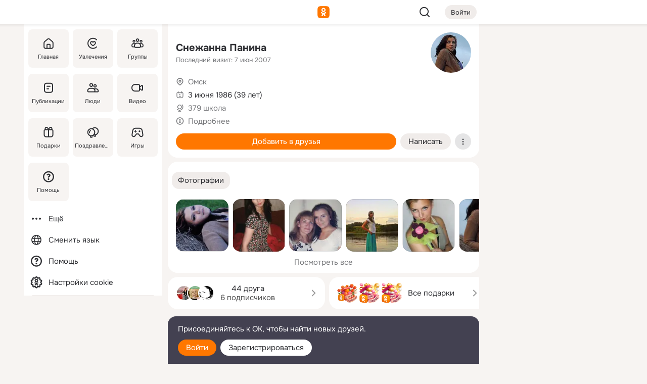

--- FILE ---
content_type: text/html;charset=UTF-8
request_url: https://m.ok.ru/profile/233673705
body_size: 19987
content:
<!DOCTYPE html><html class="v199 no-js st-friendMain sidebar-on ds-colors feed-redesign-2023 complaints-form-v3 vkui vkui--vkIdOk--light vkui-fixed-bg" id="root" lang="ru" data-view="doc" data-func="any"><head><title>Снежанна Панина | OK.RU</title>
<meta http-equiv="Content-Type" content="text/html; charset=UTF-8"/><meta name="referrer" content="strict-origin-when-cross-origin"></meta><meta name="title" content="Снежанна Панина | OK.RU"></meta><meta name="description" content="Снежанна Панина. 39 лет. Место проживания - Омск. Общайтесь в - Одноклассники."></meta><meta name="mobile-web-app-capable" content="yes"><link rel="alternate" type="application/atom+xml" href="https://m.ok.ru/atom-feed/hobby"><link rel="alternate" type="application/atom+xml" href="https://m.ok.ru/atom-feed/collection"><link rel="image_src" href="https://i.okcdn.ru/i?r=[base64]"></link><link rel="canonical" href="https://ok.ru/profile/233673705"></link><meta property="og:title" content="Снежанна Панина | OK.RU"><meta property="og:description" content="Снежанна Панина. 39 лет. Место проживания - Омск. Общайтесь в - Одноклассники."><meta property="og:url" content="https://m.ok.ru/profile/233673705"><meta property="og:image" content="https://i.okcdn.ru/i?r=[base64]"><meta property="og:image:url" content="http://i.okcdn.ru/i?r=[base64]"><meta property="og:image:secure_url" content="https://i.okcdn.ru/i?r=[base64]"><meta name="viewport" content="width=device-width,initial-scale=1,maximum-scale=4,interactive-widget=resizes-content" /><link rel="manifest" href="/mres/pwa/manifest.json" crossorigin="use-credentials"></link><script type="application/ld+json">{"@context":"https://schema.org","@graph":[{"@type":"BreadcrumbList","itemListElement":[{"@type":"ListItem","item":{"@id":"https://m.ok.ru","name":"Главная"},"position":1},{"@type":"ListItem","item":{"@id":"https://m.ok.ru/search/profiles","name":"Пользователи"},"position":2},{"@type":"ListItem","item":{"@id":"https://m.ok.ru/profile/233673705","name":"Снежанна Панина"},"position":3}]},{"gender":"FEMALE","affiliation":{"@type":"Organization","name":"379 школа"},"@type":"Person","givenName":"Снежанна","familyName":"Панина","homeLocation":{"address":{"@type":"PostalAddress","addressLocality":"Омск"},"@type":"Place"},"birthDate":"1986.06.03"}]}</script><script>(function(win) {var doc = win.document,dt = '';dt = new Date();doc.cookie = 'TimezoneOffset=' + dt.getTimezoneOffset() + ';path=/';doc.cookie = 'ClientTimeDiff=' + (dt.getTime() - 1768762898952) + ';path=/';})(window);</script><script>(function(win, redirect) {if (win.top.location !== win.location) {win.top.location.href = redirect || win.location.href;}})(this, null);</script><link rel="preload" as="font" href="/mres/font/svg/common/svg-icons.woff?d12ffec1e0a4a01c9776cc90443a200a" crossorigin="anonymous"></link><link href="/mres/batch/js/reactaae1cd15/react-loader.js" rel="prefetch" as="style"></link><link href="/mres/batch/js/reactaae1cd15/vendors.js" rel="prefetch" as="style"></link><link href="/mres/batch/js/reactaae1cd15/core-client.js" rel="prefetch" as="style"></link><script src="/mres/batch/js/healthPage/accbaa14/xray.js"></script><script id="__xray-init__" type="text/javascript">xray.setConfig({
            defaultParams: {
                p: 'odnoklassniki-mobile',
            },
            xrayRadarUrl: 'https://xray.mail.ru'        });

        xray.send('pk-xray-ready');
        //# sourceURL=xray.init.js</script><script src="/mres/batch/js/healthPage/accbaa14/userKeeper.js"></script><script>this.okHead={"clipsFullscreen":{"enabled":true},"reactHydrationErrorComponentList":[],"beacon":"/dk;jsessionid=a7f77189417e1b29baf7f1a098894950ccedead0269b2a11.d98705c9?st.cmd=clientGenericStat&_prevCmd=friendMain&tkn=8351","debugConfig":["DEVMODE"],"scrollThrottle":200,"xtkn":"","consoleWrapper":true,"staticResourceUrl":"/","tracer":{"appToken":"kk9eFTATuCYmnYVJiGWydVMaLukFoKuW0p5Uue5AWa00","tracerVersion":"2.1.0","mobVersion":"1.1.199","mobVersionHashCode":1901620183,"appVersionPrefix":"prod","nonFatalErrors":["Permissions","check","failed","The","request","is","not","allowed","Fetch","aborted","can","be","found","here","AbortError","NotAllowedError","NotFoundError","error.network","Request","Failed","to","fetch","Load","load"]},"webVitals":{"clsReportsCapacity":3,"consoleLogsEnabled":false,"isAutotestMetaDataSupported":false,"isListenerEnabled":true,"inpReportsCapacity":5,"isConsoleClicksEnabled":false},"webApiUrlReplacements":{"m.ok":"ok","m2.ok":"ok","mobtg.ok":"wtuc.ok","m.bnnapp.com":"bnnapp.com"},"jsReliable":true}</script><script type="text/javascript">   (function(m,e,t,r,i,k,a){m[i]=m[i]||function(){(m[i].a=m[i].a||[]).push(arguments)};   m[i].l=1*new Date();k=e.createElement(t),a=e.getElementsByTagName(t)[0],k.async=1,k.src=r,a.parentNode.insertBefore(k,a)})   (window, document, "script", "https://mc.yandex.ru/metrika/tag.js", "ym");   ym(87663567, "init", {        clickmap:true,        trackLinks:true,        accurateTrackBounce:true   });</script><noscript><div><img src="https://mc.yandex.ru/watch/87663567" style="position:absolute; left:-9999px;" alt="" /></div></noscript><link rel="stylesheet" type="text/css" href="/mres/css/base-button-BPQMROgV.css" />
<link href="/mres/css/reset-CGlH4YYT.css" type="text/css" rel="stylesheet"/>
<link href="/mres/css/text-icon-DmvEZ7a1.css" type="text/css" rel="stylesheet"/>
<link href="/mres/css/mobile-main-CKFGGO9r.css" type="text/css" rel="stylesheet"/>
<link href="/mres/css/grids-DjQEmj9w.css" type="text/css" rel="stylesheet"/>
<link href="/mres/css/payment-DyVadPr8.css" type="text/css" rel="stylesheet"/>
<link href="/mres/css/ds-colors-Cyazo0Br.css" type="text/css" rel="stylesheet"/>
<link href="/mres/react/toast-manager_dcc20320.css" type="text/css" rel="stylesheet"/>
<link href="/mres/react/clips-fullscreen_fca0546d.css" type="text/css" rel="stylesheet"/><link rel="stylesheet" type="text/css" href="/mres/css/toolbar-CYlwmatI.css" /><link rel="stylesheet" type="text/css" href="/mres/css/sidebar-CdTqNZIH.css" /><link rel="stylesheet" type="text/css" href="/mres/css/hobby-BDN-3sXb.css" /><link rel="stylesheet" type="text/css" href="/mres/css/gift-card-nvj18xNA.css" /><link rel="stylesheet" type="text/css" href="/mres/css/invite-banner-CSY9zDhK.css" /><link rel="stylesheet" type="text/css" href="/mres/css/buttons-set-DEZnQMko.css" /><link rel="stylesheet" type="text/css" href="/mres/css/rtterms-banner-BSKVRrCX.css" /><link rel="stylesheet" type="text/css" href="/mres/css/reactions-panel-GCl0FsaS.css" /><link rel="stylesheet" type="text/css" href="/mres/css/input-text-DnkQboEs.css" /><link rel="stylesheet" type="text/css" href="/mres/css/field-elements-iB1Q1i-h.css" />
<link href="/mres/css/mobile-sm-BQE7t3eI.css" type="text/css" rel="stylesheet"/><link rel="shortcut icon" href="/favicon_32.ico" type="image/x-icon"></link><link sizes="16x16" rel="icon" href="/mres/img/s/ico-redesign/ok_logo_16.png" type="image/png"></link><link sizes="32x32" rel="icon" href="/mres/img/s/ico-redesign/ok_logo_32.png" type="image/png"></link><link sizes="42x42" rel="icon" href="/mres/img/s/ico-redesign/ok_logo_42.png" type="image/png"></link><link sizes="180x180" rel="apple-touch-icon" href="/mres/img/s/ico-redesign/ok_logo_180.png"></link><link size="192x192" rel="icon" href="//mres/img/browser-theme/oklogo.png"></link>

<style>




.donate-portlet_card-item_avatar .avatar_empty .fi:before {margin-left:0}
.and .donate-portlet_card-item_avatar .avatar_empty .fi:not(.__svg):before {margin-bottom:-.25em}
.o .toolbar_widgets-w {display: none}




@media (max-width: 479px) {
.daily-reward-portlet_ruby1_img {width: 41px !important}
.daily-reward-portlet_ruby2_img {width: 120px !important}
.daily-reward-portlet_star1_img {width: 40px !important}
.daily-reward-portlet_pipe1_img {width: 96px !important}
}

.game-frame_videoadv .app-video_mute_lk, .game-frame_videoadv .app-video_label {color: #ffffff}
.app-video video {
    position: relative !important;
}
.featured-app-banner {
    padding-bottom: 111.11%;
}

.app-video {
  height: 100%;
}
.app-video .video {
   width: 100%;
   height: auto;
   z-index: 10;
}

.game-frame_videoadv .app-video_mute {
  max-height: 18px;
  top: 12px;
  padding: 10px 12px 10px 16px;app-dating_header
  font-family: Roboto;
  font-style: normal;
  font-weight: 400;
  font-size: 14px;
  line-height: 18px;
}

.game-campaign_action-text {
  color: #C0C0C0 !important;
}

.game-campaign_action {
  background: rgba(46,47,51,0.878);
}

.game-campaign_action-close-icon {
  background-color: #fff
}

.app-video_label {
    display: none;
}

#game_adblock_item {
   box-shadow: unset !important;
}

.dark-theme .app-dating_header {
   background: #392C1D;
}

.dark-theme .app-dating_header-title {
   color: #FFF;
}

.dark-theme .app-dating_header-description {
   color: #C0C0C0;
}


.music_album_lst.__alone.__album-redesign .music_album_i{height:auto} .music_album_lst.__alone.__album-redesign .music_album_cnt{height:auto}

.friend-card_send-present-button-text{vertical-align:baseline;}


.topic-user-event_img-wrapper .topic-user-event_text-over-img{ font-size: 26px;}


.congrats-quiz_question_button {display:none;}
form .congrats-quiz_question_button {display:inline-block;}


.tabs.__sticky__jp0tq { top: 0px; z-index: 149; }


.gift-section.__easter-gifts-section:before{background-image:url(//i.okcdn.ru/i?r=ADFduA860z-u_sNvOqUG3iXGt7zq6qhKGdjmLyzqT-kkqHh6acO4zb9wjCXoquMmhNY);display:block;content:'';height:80px;background-size:auto 80px;background-position:center center;background-repeat:no-repeat;background-color:#0B7ADB;}
.gift-section.__easter-gifts-section .title{display:none}
.gift-section.__easter-gifts-section+.gifts_ul{background-color:#e4effa;}


.help-faq-payload-block img {width: 100%;}


.gift-section.__teacher-bg-promo .title {display:none;}
.gift-section.__teacher-bg-promo .gifts_ul .it {border:none;}
.gift-section.__teacher-bg-promo+.gifts_ul {padding:0 12px;background-color:rgba(255, 136, 0, 0.12);}
.gift-section.__teacher-bg-promo .l.gifts_ul.grid:last-child {margin-bottom:0;}
.gift-section.__teacher-bg-promo::before {content:'';display:block;background-image:url(https://i.okcdn.ru/i?r=ADFduA860z-u_sNvOqUG3iXGkfGOOSqvoR8erOT-lbj1E3h6acO4zb9wjCXoquMmhNY);background-size:cover;height:80px;background-position-x:center;background-color:#FF8800;background-repeat:no-repeat;}
@media (-webkit-min-device-pixel-ratio:1.5),(min-resolution:120dpi),(min-resolution:1.5dppx){.gift-section.__teacher-bg-promo::before {background-image:url(https://i.okcdn.ru/i?r=ADFduA860z-u_sNvOqUG3iXGjt9Fwc2LE0kTSU7FOYeEx3h6acO4zb9wjCXoquMmhNY);}}
@media (min-device-width: 375px){.gift-section.__teacher-bg-promo::before {background-size:contain;}}

.gift-card.__free-for-ad .gift-price_text,
.gift-card.__free-for-ad .gift-price_icon,
.gift-card.__free-for-ad-live .gift-price_text,
.gift-card.__free-for-ad-live .gift-price_icon {background-color: #e0f2ff !important;}


.dark-theme .search-additional-components,
.dark-theme .search.__rounded-field .query-completions.search-chips {border-bottom-color: #202020;}
.search.__rounded-field + #searchableListContent.__show-results .item.help-faq-subsection-item:first-child {border-top: none;}
#root .search.__rounded-field .input-text.__search.__voice-enabled .input-text_icons,
#root .search.__rounded-field .input-text.__search.__voice-enabled.__active .input-text_icons.__left {width: 36px;}
#root .search.__rounded-field .input-text.__search.__voice-enabled.__active .input-text_icons {width: 72px;}
#sidebar-userSettingsMain {z-index: 2;}
.and.hobby-show-landing .portal-container[data-logloc="hobbyShowLanding"] .vdo.tbcont, .ios.hobby-show-landing .portal-container[data-logloc="hobbyShowLanding"] .vdo.tbcont {background: url('https://st.okcdn.ru/static/pro3/1-0-104/_storage/i/landings/hobby_show_mob.jpg') no-repeat; background-size: cover;}
.desktop.hobby-show-landing .portal-container[data-logloc="hobbyShowLanding"] .vdo.tbcont {background: url('https://st.okcdn.ru/static/pro3/1-0-104/_storage/i/landings/hobby_show_desktop.jpg') no-repeat; background-size: cover;}
.hobby-show-landing .portal-container[data-logloc="hobbyShowLanding"] .vdo.thumb {opacity: 0;}
.n .wrapper.agreement,.n.guest .wrapper #head,.n.guest .wrapper #content,.n.guest .wrapper #footer {max-width:630px}
.block.__boxed.greeting-block {padding: 16px;}

.bottom-sheet-description_description-content.__expand {-webkit-line-clamp: 1000;}


#geo-page-main.viewport_content {overflow: visible}



.daily-photo-slider-card_media_holder .common-avatar.photo_img + .common-avatar.photo_img {display: none}


.feed-header-content_action-wrap {z-index: 9;}
.feed-header-content .feed-header-content_item .grp,
.feed-header-content .feed-header-content_item .usr { text-wrap: nowrap; }
.promo-avatar-content_header { width: auto; }

.feed-header-content_line.__owner .usr,
.feed-header-content_line.__owner .grp { display: inline-block; }
.feed-header-content_line .usr,
.feed-header-content_line .grp { display: inline; }



.dark-theme ul.hobby20_navigation.__collapsed.__wide.__multiline a:first-child .hobby20_navigation_content {
    color: #ffffff !important;
}



.ds-colors .np_photoBox_back {
	background-color: #000;
}

.ds-colors .widget-list_infos .ecnt {
    color: var(--color_main);
}

.music-track .music-track_artist {
    display: flex;
    align-items: center;
    flex-wrap: nowrap;
}

.guest .musc_controls.musc_info_wrapper {
    vertical-align: middle;
}

.guest .tracks_i {
    display: flex;
    align-items: center;
    flex-wrap: nowrap;
}

.music_album_explicit-label {
	margin-top: 0;
    color: var(--dynamic-text-and-icons-base-tertiary);
}


.np_photoBox.__redesign2023 .quick-photo-comment_container .widget-list_actions .widget-list_i .ic-react.ny2025-react + .widget_action.__active:not(.__super-react) {
    background-color: rgba(0,153,255, 0.12) !important;
}


</style>

<script>document.documentElement.className=(document.documentElement.className||'').replace(/(^|\s)no-js(?=$|\s)/g,'$1js')</script><script src="/mres/batch/js/head/f4d757e/head.js"></script><script src="/mres/default/js/jsChallengeBgReq.js" defer="true"></script><script src="/mres/default/js/web-vitals.js"></script><script>OK.launchServices('',[{"service":"deviceCaps","age":31536000},{"service":"doublePostPrevention","disableAfterSubmit":true,"postDelay":3000},{"targetBlankEnabled":true,"log":false,"service":"initClickPixels"}])</script><script src="/mres/default/js/tracerForHead-2.1.0.js" defer="true"></script><script src="https://top-fwz1.mail.ru/js/code.js" defer="true"></script><script src="https://privacy-cs.mail.ru/static/sync-loader.js" defer="true"></script><script type="text/javascript">window.inline_resources = {};
window.inline_resources.pts={};
window.inline_resources.pts['clips']={"cancel":"Отменить","clipUnavailable":"Упс, клип недоступен","$Hash$":"3845777514496","abortDislike":"Отменить поставленный дизлайк","clipUnavailableReasonDeletedOrHidden":"Возможно, клип удалён, или владелец скрыл его","subscribe":"Подписаться","loadError":"Не удалось загрузить клип","refresh":"Обновить","setDislikeOnClip":"Поставить дизлайк на клип","setLikeOnClip":"Поставить класс на клип","loadErrorSuggest":"Попробуйте обновить его","closeClipsLayer":"Закрыть клипы","clipReshared":"Вы поделились клипом в своём профиле","linkCopied":"Ссылка скопирована в буфер обмена","inOK":"в ОК","subscribed":"Вы подписались на автора","reshareNow":"Поделиться сейчас","report":"Пожаловаться","copyLiknk":"Копировать ссылку","disliked":"Похожие клипы будут показываться реже","clip":"Клип"};
</script>
</head><body class="desktop guest n noscroll search-in-discovery fixed-sidebar-view three-columns blocked-open-sidebar fixed round-avatars full-height two-columns-layout toolbar-fixed widget-redesign float-sidebar js-dialog-redesign mob-detect-on-web topic-link-redesign redesign-logo slider-to-collage feed-blocks-rounded input-fz-inc __profile-card"><div class="js-call" data-services="toastManager"></div><toast-manager data-css="toast-manager_dcc20320.css" server-rendering="true" data-bundle-name="toast-manager" data-attrs-types="{}" class="h-mod toast-manager js-call react-tag" data-module="react-loader" data-react="toast-manager_fb71c0f1.js" data-react-base-url="/mres/react/" data-view=" reactLoader"><template style="display:none"></template><div><section aria-label="Notifications alt+T" tabindex="-1" aria-live="polite" aria-relevant="additions text" aria-atomic="false"></section></div></toast-manager><noscript class="reset-js"><img height="1" width="1" src="/dk;jsessionid=a7f77189417e1b29baf7f1a098894950ccedead0269b2a11.d98705c9?st.cmd=resetJsKookies&amp;tkn=996&amp;_prevCmd=friendMain" alt=""></noscript><script>var w=window,$pgx=w.pageCtx=w.pageCtx||{};$pgx.staticResourceUrl="/";OK.loader.alias({'common-js':'/mres/batch/js/common/bd7ed370/common.js'});OK.loader.use('common-js');</script><script>var _tmr = window._tmr || (window._tmr = []);_tmr.push({id: 1963260,type: "pageView",start: (new Date).getTime(),timespent: true});</script><script src="/mres/batch/js/healthPage/accbaa14/coreKeeper.js"></script><script id="__core-keeper-init__" type="text/javascript">window.coreKeeper && window.coreKeeper.init({
  timespent: {
    login: 0  }
});
//# sourceURL=core-keeper-init.js</script><div id="container"><div id="wrapper" class="wrapper guest portal "><div aria-hidden="true" class="error-notification-w"><div class="error-notification"><span class="fi ic-alert-circle-16 ic16"><span class="ic_tx error-notification_txt">Произошла проблема с интернетом</span></span></div></div><div class="toolbar-w"><nav aria-label="Тулбар" id="head" class="ntfb2 toolbar __three-col-toolbar"><div class="toolbar_actions-w toolbar_inner"><ul id="toolbar-actions" data-log-click="{&quot;stateParams&quot;:&quot;{\&quot;stateId\&quot;:\&quot;friendMain\&quot;,\&quot;st-prm_friendId\&quot;:\&quot;233673705\&quot;}&quot;,&quot;signInLayerContainer&quot;:&quot;anonym.toolbar&quot;,&quot;registrationContainer&quot;:&quot;anonym.home_login.friend&quot;}" class="toolbar_actions highlight-block-color-list"><li class="toolbar_actions-i"><div id="sidebar-opener" class="portal-sidebar-button" data-log-click="{&quot;target&quot;:&quot;menu&quot;}" data-func="openSidebar" title="Открыть боковое меню" aria-label="Открыть боковое меню"><img class="sidebar-menu-icon toolbar_actions-i_inner" src="/mres/img/t.gif" alt="" aria-hidden="true"></div></li><li class="toolbar_actions-i"><a id="lgo" data-log-click="[{&quot;target&quot;:&quot;anonym-logo_tap&quot;},{&quot;target&quot;:&quot;logo&quot;}]" class="portal-logo highlight-block-color js-href" data-href="/dk;jsessionid=a7f77189417e1b29baf7f1a098894950ccedead0269b2a11.d98705c9?bk=LoginForHref&amp;st.cmd=loginForHref&amp;st.redirect=%252Fprofile%252F233673705&amp;_prevCmd=friendMain&amp;tkn=6812&amp;spl=1&amp;spl=1" href="/"><img class="ticLgo tics portal-logo_img" src="/mres/img/t.gif" alt="" aria-hidden="true"><span class="logo_text __home">одноклассники</span></a></li><li class="toolbar_actions-i"><div class="base-button __plain   __modern __without-text __has-icon ic24 portal-search base-button __plain __modern __without-text __has-icon ic24 __margin" data-log-click="{&quot;searchLocation&quot;:&quot;ANON_GLOBAL_SEARCH&quot;,&quot;target&quot;:&quot;SEARCH_INPUT&quot;}"><a class="base-button_target" data-log-click="{&quot;target&quot;:&quot;search&quot;}" href="/dk;jsessionid=a7f77189417e1b29baf7f1a098894950ccedead0269b2a11.d98705c9?st.cmd=anonymUsersAllSearch&amp;tkn=1899&amp;_prevCmd=friendMain"></a><div class="base-button_bg"></div><div aria-hidden="true" class="base-button_content"><span class="fi ic-search-24 base-button_content_icon __empty ic24"></span></div></div><div class="portal-login-button"><div class="base-button __default __small __modern" data-log-click="{&quot;target&quot;:&quot;login&quot;}"><a class="base-button_target" id="head_login_btn" href="/dk;jsessionid=a7f77189417e1b29baf7f1a098894950ccedead0269b2a11.d98705c9?bk=LoginForHref&amp;st.cmd=loginForHref&amp;st.redirect=%252Fprofile%252F233673705&amp;_prevCmd=friendMain&amp;tkn=8974&amp;spl=1&amp;spl=1">Войти</a><div class="base-button_bg"></div><div aria-hidden="true" class="base-button_content"><div class="base-button_content_text">Войти</div></div></div></div></li></ul></div></nav><div id="toolbarProgress" class="toolbar-progress"></div></div><script>if((window.OK||(OK={})).initToolbar) OK.initToolbar(); else OK.isInitToolbarActive = true;</script><div class="two-columns-layout-content"><aside aria-labelledby="l-sidebar_header_title" data-log-click="{&quot;registrationContainer&quot;:&quot;anonymMenu&quot;}" data-state="-827334" id="the-sidebar" class="l-sidebar __column __fixed-view __full-device-height"><nav class="l-sidebar_cnt __guest"><div class="l-sidebar_header"><a role="button" data-func="toggleSidebar" title="Закрыть меню" class="l-sidebar_link l-sidebar_close highlight-block-color" aria-label="Закрыть меню"><span class="fi ic-close-24 __empty ic24"></span></a><div id="l-sidebar_header_title" class="l-sidebar_header_title">Меню</div><a class="l-sidebar_header_search l-sidebar_link highlight-block-color js-to-global-search" data-log-click="{&quot;searchLocation&quot;:&quot;ANON_GLOBAL_SEARCH&quot;,&quot;target&quot;:&quot;SEARCH_INPUT&quot;}" data-func="goToGlobalSearch" data-endpoint="/dk;jsessionid=a7f77189417e1b29baf7f1a098894950ccedead0269b2a11.d98705c9?st.cmd=anonymUsersAllSearch&amp;tkn=7766&amp;_prevCmd=friendMain" title="Искать на сайте" aria-label="Искать на сайте"><span class="fi ic-search-24 __empty ic24"></span></a></div><ul class="l-sidebar_lst __grid __main"><li class="l-sidebar_top_i" id="sidebar-main"><a class="l-sidebar_link js-href" data-href="/cdk/st.cmd/main/st.mfi/233673705/_prevCmd/friendMain/tkn/2358;jsessionid=a7f77189417e1b29baf7f1a098894950ccedead0269b2a11.d98705c9?spl=1&amp;_aid=leftMenuClick" data-log-click="{&quot;target&quot;:&quot;userMain&quot;}" href="/" aria-label="Главная"><div class="l-sidebar_grid-bg fi ic-home-24"><span aria-hidden="true" class="fi_tx">Главная</span></div></a></li><li class="l-sidebar_top_i" id="sidebar-hobby20"><a class="l-sidebar_link js-href" data-href="/hobby;jsessionid=a7f77189417e1b29baf7f1a098894950ccedead0269b2a11.d98705c9?_aid=leftMenuClick" data-log-click="{&quot;target&quot;:&quot;hobbies&quot;}" href="/hobby" aria-label="Увлечения"><div class="l-sidebar_grid-bg fi ic-hobbies-24"><span aria-hidden="true" class="fi_tx">Увлечения</span></div></a></li><li class="l-sidebar_top_i" id=""><a class="l-sidebar_link js-href" data-href="/groups/;jsessionid=a7f77189417e1b29baf7f1a098894950ccedead0269b2a11.d98705c9?spl=1" data-log-click="{&quot;target&quot;:&quot;userAltGroup&quot;}" href="/groups" aria-label="Группы"><div class="l-sidebar_grid-bg fi ic-users-3-24"><span aria-hidden="true" class="fi_tx">Группы</span></div></a></li><li class="l-sidebar_top_i" id=""><a class="l-sidebar_link js-href" data-href="/search/content/;jsessionid=a7f77189417e1b29baf7f1a098894950ccedead0269b2a11.d98705c9?spl=1" data-log-click="{&quot;target&quot;:&quot;contentSearch&quot;}" href="/search/content" aria-label="Публикации"><div class="l-sidebar_grid-bg fi ic-feed-24"><span aria-hidden="true" class="fi_tx">Публикации</span></div></a></li><li class="l-sidebar_top_i" id=""><a class="l-sidebar_link js-href" data-href="/search/profiles/;jsessionid=a7f77189417e1b29baf7f1a098894950ccedead0269b2a11.d98705c9?spl=1" data-log-click="{&quot;target&quot;:&quot;anonym.userSearch&quot;}" href="/search/profiles" aria-label="Люди"><div class="l-sidebar_grid-bg fi ic-users-24"><span aria-hidden="true" class="fi_tx">Люди</span></div></a></li><li class="l-sidebar_top_i" id="sidebar-userMovies"><a class="l-sidebar_link js-href" data-href="/dk;jsessionid=a7f77189417e1b29baf7f1a098894950ccedead0269b2a11.d98705c9?st.cmd=userMovies&amp;_prevCmd=friendMain&amp;tkn=9564&amp;spl=1&amp;_aid=leftMenuClick" data-log-click="{&quot;target&quot;:&quot;video&quot;}" href="/video" aria-label="Видео"><div class="l-sidebar_grid-bg fi ic-videocam-24"><span aria-hidden="true" class="fi_tx">Видео</span></div></a></li><li class="l-sidebar_top_i" id=""><a class="l-sidebar_link js-href" data-href="/gifts/;jsessionid=a7f77189417e1b29baf7f1a098894950ccedead0269b2a11.d98705c9?spl=1" data-log-click="{&quot;target&quot;:&quot;giftsFront&quot;}" href="/gifts" aria-label="Подарки"><div class="l-sidebar_grid-bg fi ic-gift-24"><span aria-hidden="true" class="fi_tx">Подарки</span></div></a></li><li class="l-sidebar_top_i" id=""><a class="l-sidebar_link js-href" data-href="/pozdravleniya;jsessionid=a7f77189417e1b29baf7f1a098894950ccedead0269b2a11.d98705c9" data-log-click="{&quot;target&quot;:&quot;congrats&quot;}" href="/pozdravleniya" aria-label="Поздравления"><div class="l-sidebar_grid-bg fi ic-balloons-24"><span aria-hidden="true" class="fi_tx">Поздравления</span></div></a></li><li class="l-sidebar_top_i" id=""><a class="l-sidebar_link js-href" data-href="/games/;jsessionid=a7f77189417e1b29baf7f1a098894950ccedead0269b2a11.d98705c9?spl=1" data-log-click="{&quot;target&quot;:&quot;appsShowcaseHD&quot;}" href="/games" aria-label="Игры"><div class="l-sidebar_grid-bg fi ic-games-24"><span aria-hidden="true" class="fi_tx">Игры</span></div></a></li><li class="l-sidebar_top_i" id=""><a class="l-sidebar_link js-href" data-href="/help/;jsessionid=a7f77189417e1b29baf7f1a098894950ccedead0269b2a11.d98705c9?spl=1" data-log-click="{&quot;target&quot;:&quot;help&quot;}" href="/help" aria-label="Помощь"><div class="l-sidebar_grid-bg fi ic-help-circle-16"><span aria-hidden="true" class="fi_tx">Помощь</span></div></a></li></ul><ul class="l-sidebar_lst __flat __secondary __bottom highlight-block-color-list"><li class="l-sidebar_i" id="sidebar-moreOKSocialsLinks"><a class="l-sidebar_link fi ic-more-24" href="/dk;jsessionid=a7f77189417e1b29baf7f1a098894950ccedead0269b2a11.d98705c9?st.cmd=moreOKSocialsLinks&amp;_prevCmd=friendMain&amp;tkn=1092&amp;spl=1&amp;_aid=leftMenuClick" aria-label="Ещё"><span aria-hidden="true" class="fi_tx">Ещё</span></a></li><li class="l-sidebar_i" id=""><a class="l-sidebar_link fi ic-web-24" href="/dk;jsessionid=a7f77189417e1b29baf7f1a098894950ccedead0269b2a11.d98705c9?st.cmd=langSelector&amp;spl=1" aria-label="Сменить язык"><span aria-hidden="true" class="fi_tx">Сменить язык</span></a></li><li class="l-sidebar_i" id=""><a class="l-sidebar_link fi ic-help-circle-16 js-href" data-href="/help/;jsessionid=a7f77189417e1b29baf7f1a098894950ccedead0269b2a11.d98705c9?spl=1" href="/help" aria-label="Помощь"><span aria-hidden="true" class="fi_tx">Помощь</span></a></li><li class="l-sidebar_i" id="sidebar-userSettingsCookiePolicy"><a class="l-sidebar_link fi ic-ok-star-16" href="/dk;jsessionid=a7f77189417e1b29baf7f1a098894950ccedead0269b2a11.d98705c9?st.cmd=userSettingsCookiePolicy&amp;st.rtu=%2Fdk%3Bjsessionid%3Da7f77189417e1b29baf7f1a098894950ccedead0269b2a11.d98705c9%3Fst.cmd%3DfriendMain%26st.friendId%3D233673705%26st.frwd%3Doff%26st.page%3D1%26_prevCmd%3DfriendMain%26tkn%3D7416&amp;st.src=userMain&amp;_prevCmd=friendMain&amp;tkn=9556&amp;spl=1&amp;_aid=leftMenuClick" aria-label="Настройки cookie "><span aria-hidden="true" class="fi_tx">Настройки cookie </span></a></li></ul></nav></aside><script>OK.initializeSidebar({"isFixedView":true,"isAnimateEnabled":true,"isSwipeEnabled":false});</script><div id="promoBanner"></div><div id="boxPage" data-logloc="friendMain" class="portal-container"><div id="content"><div data-log-click="{&quot;target&quot;:&quot;anonym-profile-v3&quot;}" class="profile-page js-profile-page"><div class="profile-wrapper"><div class="profile-card"><div class="profile-card_main-content"><div class="profile-card_main-content_tx"><span class="icons-set  "><span class="ic-set_tx "><h1 class="name-header-markup"><a class="" itemprop="name" href="/dk;jsessionid=a7f77189417e1b29baf7f1a098894950ccedead0269b2a11.d98705c9?st.cmd=friendInfo&amp;st.friendId=233673705&amp;_prevCmd=friendMain&amp;tkn=8199">Снежанна Панина</a></h1></span><span class="user-profile-badges"></span></span><h2 class="profile-card_main-content_last-activity"><span class="profile-card_info-tx_about_descr">Последний визит: 7 июн 2007</span></h2></div><div class="sz80 common-avatar __compact-ol profile-card_main-content_avatar" data-log-click="{&quot;target&quot;:&quot;avatar&quot;}"><a class="u-ava sz80 " href="/dk;jsessionid=a7f77189417e1b29baf7f1a098894950ccedead0269b2a11.d98705c9?st.cmd=friendPhoto&amp;st.nav=off&amp;st.friendId=233673705&amp;st.rUrl=%2Fdk%3Bjsessionid%3Da7f77189417e1b29baf7f1a098894950ccedead0269b2a11.d98705c9%3Fst.cmd%3DfriendMain%26amp%3Bst.friendId%3D233673705%26amp%3Bst.frwd%3Doff%26amp%3Bst.page%3D1%26amp%3B_prevCmd%3DfriendMain%26amp%3Btkn%3D4619&amp;st.phoId=560672917993&amp;_prevCmd=friendMain&amp;tkn=6318"><img class="u-ava_img sz80 " src="https://i.okcdn.ru/i?r=[base64]" alt="" itemprop="image"></a></div></div><ul class="profile-card_info"><li class="profile-card_info_item"><span class="fi ic-location-16 ic16"><span class="ic_tx" data-log-click="{&quot;target&quot;:&quot;info_location&quot;}"><a href="/dk;jsessionid=a7f77189417e1b29baf7f1a098894950ccedead0269b2a11.d98705c9?st.cmd=usersOnline&amp;st.city=%D0%9E%D0%BC%D1%81%D0%BA&amp;st.ageFrom=14&amp;st.genders=2&amp;st.ageTo=90&amp;_prevCmd=friendMain&amp;tkn=6025" class="profile-card_info_item_tx">Омск</a></span></span></li><li class="profile-card_info_item"><span class="fi ic-calendar-24 ic16"><span class="ic_tx">3 июня 1986 (39 лет)</span></span></li><li class="profile-card_info_item"><span class="fi ic-globe-16 ic16"><span class="ic_tx" data-log-click="{&quot;target&quot;:&quot;info_community&quot;}"><a href="/dk;jsessionid=a7f77189417e1b29baf7f1a098894950ccedead0269b2a11.d98705c9?st.cmd=communityMain&amp;st.groupId=49049877086450&amp;_prevCmd=friendMain&amp;tkn=8580&amp;_aid=nfrProfCommun" class="profile-card_info_item_tx">379 школа</a></span></span></li><li class="profile-card_info_item"><span class="fi ic-info-circle-16 ic16"><span class="ic_tx" data-log-click="{&quot;target&quot;:&quot;info_more&quot;}"><button data-href="/dk;jsessionid=a7f77189417e1b29baf7f1a098894950ccedead0269b2a11.d98705c9?st.cmd=friendInfo&amp;st.friendId=233673705&amp;_prevCmd=friendMain&amp;tkn=590&amp;_aid=nfrProfMore" class="profile-card_info_item_tx action-button __inline" type="button">Подробнее</button></span></span></li></ul><div class="profile-card_buttons"><div class="base-button __accept   __modern profile-card_buttons_item __full-width"><input class="base-button_target action-base-button" data-log-click="{&quot;target&quot;:&quot;join&quot;}" data-href="/dk;jsessionid=a7f77189417e1b29baf7f1a098894950ccedead0269b2a11.d98705c9?bk=LoginForHref&amp;st.cmd=loginForHref&amp;st.redirect=%252Fdk%253Bjsessionid%253Da7f77189417e1b29baf7f1a098894950ccedead0269b2a11.d98705c9%253Fst.cmd%253DfriendMain%2526st.friendId%253D233673705%2526_prevCmd%253DfriendMain%2526tkn%253D5542&amp;_prevCmd=friendMain&amp;tkn=9894" value="Добавить в друзья" type="button"><div class="base-button_bg"></div><div aria-hidden="true" class="base-button_content"><div class="base-button_content_text">Добавить в друзья</div></div></div><div class="base-button __default   __modern profile-card_buttons_item"><input class="base-button_target action-base-button" data-log-click="{&quot;target&quot;:&quot;send_message&quot;}" data-href="/dk;jsessionid=a7f77189417e1b29baf7f1a098894950ccedead0269b2a11.d98705c9?st.cmd=userChat&amp;st.convId=PRIVATE_233673705&amp;st.grp=off&amp;st.edit=off&amp;st.rpl=off&amp;_prevCmd=friendMain&amp;tkn=3777&amp;_aid=profMsg#lst" value="Написать" type="button"><div class="base-button_bg"></div><div aria-hidden="true" class="base-button_content"><div class="base-button_content_text">Написать</div></div></div><button data-func="showBottomMenu" class="profile-card_buttons_item __more" data-bmenu-title="Снежанна Панина" data-bmenu-json="{&quot;items&quot;:[{&quot;iconClass&quot;:&quot;fi ic-gift-24&quot;,&quot;href&quot;:&quot;/dk;jsessionid=a7f77189417e1b29baf7f1a098894950ccedead0269b2a11.d98705c9?st.cmd=selectPresent\u0026amp;st.or=f9LHodD0cOKG31u37Jy82JytuoOF_M5MkB5S9n65rnBP8GbfaZY9EssjbdwhOJmWmR_QYPMi_oFqig\u0026amp;st.friendId=233673705\u0026amp;_prevCmd=friendMain\u0026amp;tkn=788\u0026amp;_aid=profGift&quot;,&quot;text&quot;:&quot;Сделать подарок&quot;,&quot;logTarget&quot;:&quot;send_present&quot;,&quot;isButton&quot;:true},{&quot;iconClass&quot;:&quot;fi ic-follow-16&quot;,&quot;href&quot;:&quot;/dk;jsessionid=a7f77189417e1b29baf7f1a098894950ccedead0269b2a11.d98705c9?st.cmd=friendSubscriptions\u0026amp;st.rtu=%2Fdk%3Bjsessionid%3Da7f77189417e1b29baf7f1a098894950ccedead0269b2a11.d98705c9%3Fst.cmd%3DfriendMain%26st.friendId%3D233673705%26st.frwd%3Doff%26st.page%3D1%26_prevCmd%3DfriendMain%26tkn%3D7685\u0026amp;st.friendId=233673705\u0026amp;_prevCmd=friendMain\u0026amp;tkn=3434#js-dlg&quot;,&quot;text&quot;:&quot;Настройки подписки&quot;,&quot;logTarget&quot;:&quot;manage_subscriptions&quot;,&quot;isButton&quot;:true},{&quot;iconClass&quot;:&quot;fi ic-phone-24&quot;,&quot;href&quot;:&quot;/dk;jsessionid=a7f77189417e1b29baf7f1a098894950ccedead0269b2a11.d98705c9?st.cmd=friendCallOkLink\u0026amp;st.rtu=%2Fdk%3Bjsessionid%3Da7f77189417e1b29baf7f1a098894950ccedead0269b2a11.d98705c9%3Fst.cmd%3DfriendMain%26st.friendId%3D233673705%26st.frwd%3Doff%26st.page%3D1%26_prevCmd%3DfriendMain%26tkn%3D2356\u0026amp;st.friendId=233673705\u0026amp;_prevCmd=friendMain\u0026amp;tkn=963#js-dlg&quot;,&quot;text&quot;:&quot;Позвонить&quot;,&quot;logTarget&quot;:&quot;call&quot;,&quot;isButton&quot;:true},{&quot;iconClass&quot;:&quot;fi ic-users-3-24&quot;,&quot;href&quot;:&quot;/dk;jsessionid=a7f77189417e1b29baf7f1a098894950ccedead0269b2a11.d98705c9?st.cmd=altGroupSelectGroupToAdd\u0026amp;st.friendId=233673705\u0026amp;st.frwd=off\u0026amp;st.page=1\u0026amp;_prevCmd=friendMain\u0026amp;tkn=4230&quot;,&quot;text&quot;:&quot;Пригласить в группу&quot;,&quot;logTarget&quot;:&quot;add_to_group&quot;,&quot;isButton&quot;:true},{&quot;iconClass&quot;:&quot;fi ic-info-circle-24&quot;,&quot;href&quot;:&quot;/dk;jsessionid=a7f77189417e1b29baf7f1a098894950ccedead0269b2a11.d98705c9?st.cmd=friendComplain\u0026amp;st.friendId=233673705\u0026amp;st.frwd=off\u0026amp;st.page=1\u0026amp;_prevCmd=friendMain\u0026amp;tkn=6786#js-dlg&quot;,&quot;text&quot;:&quot;Пожаловаться&quot;,&quot;logTarget&quot;:&quot;complain&quot;,&quot;isButton&quot;:true},{&quot;iconClass&quot;:&quot;fi ic-block-24&quot;,&quot;href&quot;:&quot;/dk;jsessionid=a7f77189417e1b29baf7f1a098894950ccedead0269b2a11.d98705c9?st.cmd=friendBlockUserV2\u0026amp;st.bloc=PROFILE\u0026amp;st.rtu=%2Fdk%3Bjsessionid%3Da7f77189417e1b29baf7f1a098894950ccedead0269b2a11.d98705c9%3Fst.cmd%3DfriendMain%26st.friendId%3D233673705%26st.frwd%3Doff%26st.page%3D1%26_prevCmd%3DfriendMain%26tkn%3D7609\u0026amp;st.bId=233673705\u0026amp;_prevCmd=friendMain\u0026amp;tkn=2608&quot;,&quot;text&quot;:&quot;Заблокировать&quot;,&quot;logTarget&quot;:&quot;block&quot;,&quot;isButton&quot;:true}]}"><span class="fi ic-more-vertical-24 __empty ic16"></span></button></div></div></div><div class="friend-profile-content-block js-profile-content __photos"><nav class="tabs  __borderless __secondary-mode __adaptive" id="filter-114287966" data-view="friendContentBlock" role="navigation"><ul class="tabs_list js-call" data-view=""><li class="tabs_item __active" data-func="updateContent" data-tab-type="PHOTOS" data-login-url="/dk;jsessionid=a7f77189417e1b29baf7f1a098894950ccedead0269b2a11.d98705c9?bk=LoginForHref&amp;st.cmd=loginForHref&amp;st.redirect=%252Fdk%253Bjsessionid%253Da7f77189417e1b29baf7f1a098894950ccedead0269b2a11.d98705c9%253Fst.cmd%253DfriendAllPhotos%2526st.friendId%253D233673705%2526_prevCmd%253DfriendMain%2526tkn%253D4881&amp;_prevCmd=friendMain&amp;tkn=130" data-log-click="{&quot;target&quot;:&quot;to_photos&quot;}"><a class="tabs_action ai aslnk" role="button" tabindex="0"><span class="tabs_action-title">Фотографии</span><span class="fi ic-done-16 tabs_popup-arrow hidden __empty ic16"></span><span class="fi ic-down-12 tabs_arrow hidden __empty ic12"></span></a></li></ul></nav><div class="friend-profile-content __photos"><div class="profile-content-wrapper"><a data-log-click="{&quot;target&quot;:&quot;photo&quot;}" style="background-image: url(https://i.okcdn.ru/i?r=[base64])" href="/dk;jsessionid=a7f77189417e1b29baf7f1a098894950ccedead0269b2a11.d98705c9?st.cmd=friendStreamPhoto&amp;st.soid=233673705&amp;st.friendId=233673705&amp;st.rUrl=%2Fdk%3Bjsessionid%3Da7f77189417e1b29baf7f1a098894950ccedead0269b2a11.d98705c9%3Fst.cmd%3DfriendMain%26amp%3Bst.friendId%3D233673705%26amp%3Bst.frwd%3Doff%26amp%3Bst.page%3D1%26amp%3B_prevCmd%3DfriendMain%26amp%3Btkn%3D8679&amp;st.phoId=560673104617&amp;_prevCmd=friendMain&amp;tkn=5964" class="profile-content-wrapper-item"></a><a data-log-click="{&quot;target&quot;:&quot;photo&quot;}" style="background-image: url(https://i.okcdn.ru/i?r=[base64])" href="/dk;jsessionid=a7f77189417e1b29baf7f1a098894950ccedead0269b2a11.d98705c9?st.cmd=friendStreamPhoto&amp;st.soid=233673705&amp;st.friendId=233673705&amp;st.rUrl=%2Fdk%3Bjsessionid%3Da7f77189417e1b29baf7f1a098894950ccedead0269b2a11.d98705c9%3Fst.cmd%3DfriendMain%26amp%3Bst.friendId%3D233673705%26amp%3Bst.frwd%3Doff%26amp%3Bst.page%3D1%26amp%3B_prevCmd%3DfriendMain%26amp%3Btkn%3D1417&amp;st.phoId=560673076969&amp;_prevCmd=friendMain&amp;tkn=5785" class="profile-content-wrapper-item"></a><a data-log-click="{&quot;target&quot;:&quot;photo&quot;}" style="background-image: url(https://i.okcdn.ru/i?r=[base64])" href="/dk;jsessionid=a7f77189417e1b29baf7f1a098894950ccedead0269b2a11.d98705c9?st.cmd=friendStreamPhoto&amp;st.soid=233673705&amp;st.friendId=233673705&amp;st.rUrl=%2Fdk%3Bjsessionid%3Da7f77189417e1b29baf7f1a098894950ccedead0269b2a11.d98705c9%3Fst.cmd%3DfriendMain%26amp%3Bst.friendId%3D233673705%26amp%3Bst.frwd%3Doff%26amp%3Bst.page%3D1%26amp%3B_prevCmd%3DfriendMain%26amp%3Btkn%3D3456&amp;st.phoId=560673031145&amp;_prevCmd=friendMain&amp;tkn=7246" class="profile-content-wrapper-item"></a><a data-log-click="{&quot;target&quot;:&quot;photo&quot;}" style="background-image: url(https://i.okcdn.ru/i?r=[base64])" href="/dk;jsessionid=a7f77189417e1b29baf7f1a098894950ccedead0269b2a11.d98705c9?st.cmd=friendStreamPhoto&amp;st.soid=233673705&amp;st.friendId=233673705&amp;st.rUrl=%2Fdk%3Bjsessionid%3Da7f77189417e1b29baf7f1a098894950ccedead0269b2a11.d98705c9%3Fst.cmd%3DfriendMain%26amp%3Bst.friendId%3D233673705%26amp%3Bst.frwd%3Doff%26amp%3Bst.page%3D1%26amp%3B_prevCmd%3DfriendMain%26amp%3Btkn%3D3603&amp;st.phoId=560673000169&amp;_prevCmd=friendMain&amp;tkn=9757" class="profile-content-wrapper-item"></a><a data-log-click="{&quot;target&quot;:&quot;photo&quot;}" style="background-image: url(https://i.okcdn.ru/i?r=[base64])" href="/dk;jsessionid=a7f77189417e1b29baf7f1a098894950ccedead0269b2a11.d98705c9?st.cmd=friendStreamPhoto&amp;st.soid=233673705&amp;st.friendId=233673705&amp;st.rUrl=%2Fdk%3Bjsessionid%3Da7f77189417e1b29baf7f1a098894950ccedead0269b2a11.d98705c9%3Fst.cmd%3DfriendMain%26amp%3Bst.friendId%3D233673705%26amp%3Bst.frwd%3Doff%26amp%3Bst.page%3D1%26amp%3B_prevCmd%3DfriendMain%26amp%3Btkn%3D7432&amp;st.phoId=560672959977&amp;_prevCmd=friendMain&amp;tkn=978" class="profile-content-wrapper-item"></a><a data-log-click="{&quot;target&quot;:&quot;photo&quot;}" style="background-image: url(https://i.okcdn.ru/i?r=[base64])" href="/dk;jsessionid=a7f77189417e1b29baf7f1a098894950ccedead0269b2a11.d98705c9?st.cmd=friendStreamPhoto&amp;st.soid=233673705&amp;st.friendId=233673705&amp;st.rUrl=%2Fdk%3Bjsessionid%3Da7f77189417e1b29baf7f1a098894950ccedead0269b2a11.d98705c9%3Fst.cmd%3DfriendMain%26amp%3Bst.friendId%3D233673705%26amp%3Bst.frwd%3Doff%26amp%3Bst.page%3D1%26amp%3B_prevCmd%3DfriendMain%26amp%3Btkn%3D157&amp;st.phoId=560672917993&amp;_prevCmd=friendMain&amp;tkn=53" class="profile-content-wrapper-item"></a></div></div><div data-log-click="{&quot;target&quot;:&quot;all_photo&quot;}" class="js-profile-content-button"><button type="button" data-href="/dk;jsessionid=a7f77189417e1b29baf7f1a098894950ccedead0269b2a11.d98705c9?bk=LoginForHref&amp;st.cmd=loginForHref&amp;st.redirect=%252Fdk%253Bjsessionid%253Da7f77189417e1b29baf7f1a098894950ccedead0269b2a11.d98705c9%253Fst.cmd%253DfriendAllPhotos%2526st.friendId%253D233673705%2526_prevCmd%253DfriendMain%2526tkn%253D158&amp;_prevCmd=friendMain&amp;tkn=9142" class="link __block-link js-auth-link __full-width -g-align-center action-button">Посмотреть все</button></div></div><div class="profile-info-block"><button type="button" data-href="/dk;jsessionid=a7f77189417e1b29baf7f1a098894950ccedead0269b2a11.d98705c9?st.cmd=friendFriends&amp;st.friendId=233673705&amp;_prevCmd=friendMain&amp;tkn=7133" class="profile-info-block-item action-button"><div data-log-click="{&quot;target&quot;:&quot;to_friends&quot;}" class="label-card"><div class="label-card_images"><div class="inline-images"><div class="inline-images_item" style="background-image: url(https://i.okcdn.ru/i?r=[base64]);"></div><div class="inline-images_item" style="background-image: url(https://i.okcdn.ru/i?r=[base64]);"></div><div class="inline-images_item" style="background-image: url(https://i.okcdn.ru/i?r=[base64]);"></div></div></div><div class="label-card_text"><span class="label-card_main-text">44 друга</span><span class="label-card_subtext">6 подписчиков</span></div><div class="label-card-images_icon"></div></div></button><button type="button" data-href="/dk;jsessionid=a7f77189417e1b29baf7f1a098894950ccedead0269b2a11.d98705c9?bk=LoginForHref&amp;st.cmd=loginForHref&amp;st.redirect=%252Fdk%253Bjsessionid%253Da7f77189417e1b29baf7f1a098894950ccedead0269b2a11.d98705c9%253Fst.cmd%253DfriendPresents%2526st.friendId%253D233673705%2526_prevCmd%253DfriendMain%2526tkn%253D4584&amp;_prevCmd=friendMain&amp;tkn=2837" class="profile-info-block-item action-button"><div data-log-click="{&quot;target&quot;:&quot;all_presents&quot;}" class="label-card"><div class="label-card_images"><div class="inline-images"><div class="gift-card __profile __ru __fixed-size __refactoring" aria-label="Подарок"><div class="gift" style="background-image: url(https://i.okcdn.ru/getGift?photoId=955983353473&amp;type=4); "></div></div><div class="gift-card __profile __ru __fixed-size __refactoring" aria-label="Подарок"><div class="gift" style="background-image: url(https://i.okcdn.ru/getGift?photoId=933132213633&amp;type=4); "></div></div><div class="gift-card __profile __ru __fixed-size __refactoring" aria-label="Подарок"><div class="gift" style="background-image: url(https://i.okcdn.ru/getGift?photoId=933132213633&amp;type=4); "></div></div></div></div><div class="label-card_text"><span class="label-card_main-text">Все подарки</span></div><div class="label-card-images_icon"></div></div></button><button type="button" data-href="/dk;jsessionid=a7f77189417e1b29baf7f1a098894950ccedead0269b2a11.d98705c9?st.cmd=friendAltGroups&amp;st.friendId=233673705&amp;_prevCmd=friendMain&amp;tkn=566" class="profile-info-block-item action-button"><div data-log-click="{&quot;target&quot;:&quot;to_group&quot;}" class="label-card"><div class="label-card_images"><div class="inline-images"><div class="inline-images_item" style="background-image: url(https://i.okcdn.ru/i?r=[base64]);"></div><div class="inline-images_item" style="background-image: url(https://i.okcdn.ru/i?r=[base64]);"></div></div></div><div class="label-card_text"><span class="label-card_main-text">6 групп</span></div><div class="label-card-images_icon"></div></div></button></div><div class="dlist init js-append-bot __empty __divided or-ver js-dlb feed" data-disabled="true" itemscope="" itemtype="http://schema.org/ItemList"><div class="dlist_top not-stickied"><nav class="tabs __chips __feeds-filter __secondary-mode __adaptive" id="filter-1312752137" data-log-click="{&quot;target&quot;:&quot;filter&quot;}" role="navigation"><ul class="tabs_list js-call" data-view=""><li class="tabs_item __active"><a href="/dk;jsessionid=a7f77189417e1b29baf7f1a098894950ccedead0269b2a11.d98705c9?st.cmd=friendMain&amp;st.friendId=233673705&amp;st.feedFilterId=203&amp;_prevCmd=friendMain&amp;bk=FriendFeedsData&amp;tkn=3634" id="feed_filterId_203" class="tabs_action ai aslnk js-nav-same-page" data-log-click="{&quot;target&quot;:&quot;statuses&quot;}" role="button" tabindex="0"><span class="tabs_action-title">Заметки</span><span class="fi ic-done-16 tabs_popup-arrow hidden __empty ic16"></span><span class="fi ic-down-12 tabs_arrow hidden __empty ic12"></span></a></li><li class="tabs_item"><a href="/dk;jsessionid=a7f77189417e1b29baf7f1a098894950ccedead0269b2a11.d98705c9?st.cmd=friendMain&amp;st.friendId=233673705&amp;st.feedFilterId=345&amp;_prevCmd=friendMain&amp;bk=FriendFeedsData&amp;tkn=1380" id="feed_filterId_345" class="tabs_action ai alnk js-nav-same-page" data-log-click="{&quot;target&quot;:&quot;hobby&quot;}" role="button" tabindex="0"><span class="tabs_action-title">Увлечения</span><span class="fi ic-done-16 tabs_popup-arrow hidden __empty ic16"></span><span class="fi ic-down-12 tabs_arrow hidden __empty ic12"></span></a></li></ul></nav></div><div class="empty-page __stubsRedesign2024 __profileV3" id="ep-stub"><div class="empty-page_cnt"><div class="ep-stub-cnt"><img class="ep-ttl-img" src="/mres/img/stub/2024/ill_content.png"><p class="ep-ttl-txt">Заметок пока нет</p><p class="ep-descr">Снежанна пока ничего не опубликовала</p></div></div></div><div class="dlist_bottom"></div></div></div><div class="invite-banner invite-banner-holder"><div class="invite-banner_title">Присоединяйтесь к ОК, чтобы найти новых друзей.</div><div class="buttons-set  "><div class="buttons-set_inner"><div class="base-button __accept   __modern"><input class="base-button_target" name="loginButton" value="Войти" type="submit"><div class="base-button_bg"></div><div aria-hidden="true" class="base-button_content"><div class="base-button_content_text">Войти</div></div></div><div class="base-button __default   __modern __white"><input class="base-button_target" name="registerButton" value="Зарегистрироваться" type="submit"><div class="base-button_bg"></div><div aria-hidden="true" class="base-button_content"><div class="base-button_content_text">Зарегистрироваться</div></div></div></div></div></div><div data-log-click="{&quot;stateParams&quot;:&quot;{\&quot;stateId\&quot;:\&quot;friendMain\&quot;,\&quot;st-prm_friendId\&quot;:\&quot;233673705\&quot;}&quot;,&quot;registrationContainer&quot;:&quot;anonym.home_login.friend&quot;}" class="invite-banner"><div class="invite-banner_title">Присоединяйтесь к ОК, чтобы найти новых друзей.</div><form action="/dk;jsessionid=a7f77189417e1b29baf7f1a098894950ccedead0269b2a11.d98705c9?bk=SigninLayer&amp;st.cmd=signinLayer&amp;_prevCmd=friendMain&amp;tkn=6473" method="post" data-log-click="{&quot;signInLayerContainer&quot;:&quot;anonym.bottomsheet&quot;}"><input type="hidden" name="rfr.posted" value="set"><input type="hidden" name="st.redirectUrl" value="/dk;jsessionid=a7f77189417e1b29baf7f1a098894950ccedead0269b2a11.d98705c9?st.cmd=friendMain&amp;st.friendId=233673705&amp;st.frwd=off&amp;st.page=1&amp;_prevCmd=friendMain&amp;tkn=4757" id="field_redirectUrl"><input type="hidden" name="st.loc" value="BANNER" id="field_loc"><div class="buttons-set  "><div class="buttons-set_inner"><div class="base-button __accept   __modern"><input class="base-button_target" data-log-click="{&quot;target&quot;:&quot;login&quot;}" name="loginButton" value="Войти" type="submit"><div class="base-button_bg"></div><div aria-hidden="true" class="base-button_content"><div class="base-button_content_text">Войти</div></div></div><div class="base-button __default   __modern __white"><input class="base-button_target" data-log-click="{&quot;target&quot;:&quot;register&quot;}" name="registerButton" value="Зарегистрироваться" type="submit"><div class="base-button_bg"></div><div aria-hidden="true" class="base-button_content"><div class="base-button_content_text">Зарегистрироваться</div></div></div></div></div></form></div></div><div class="fixed-content"></div></div></div></div></div><div class="bottom-menu-fader" data-func="cancelAction" tabindex="0" id="bottom-menu-fader" data-view="bottomPopupMenu"><div class="bottom-menu __has-initial-content" id="bottom-menu"><div class="bottom-menu_content"><div id="bottom-menu-header" class="bottom-menu_content_header"><div class="title __regular __h2 "><span class="title_text"><h2 class="title_text_main"></h2></span><div class="title_aside __after"><a data-func="hideAction" href="#" class="bottom-menu_close"><span class="fi ic-close-24 __empty ic24"></span></a></div></div></div><div class="bottom-menu_content_body" id="bottom-menu-body" data-view-level="doc">null</div></div></div><div class="circular-loader bottom-menu-loader"><div class="circular-loader_svg"></div></div><script type="application/xhtml+xml" class="innerMenuButtonTpl"><button data-log-click="{&quot;target&quot;:&quot;{{logTarget}}&quot;}" data-func="hideAndTapAction" type="button" class="action-button bottom-menu-list_item_overlink clickarea {{linkClass}}" data-href="{{href}}"></button></script><script type="application/xhtml+xml" class="innerMenuLinkTpl"><a data-log-click="{&quot;target&quot;:&quot;{{logTarget}}&quot;}" data-func="hideAndTapAction" href="{{href}}" class="bottom-menu-list_item_overlink clickarea {{linkClass}}"></a></script><script type="application/xhtml+xml" class="innerMenuContentTpl"><i class="bottom-menu-list_item_icon {{iconClass}}"></i><span class="bottom-menu-list_item_text {{textClass}}">{{text}}</span></script></div><div class="js-call movetop" data-view="moveToTop" data-func="any"><div class="cnt"></div><div class="bg"></div></div><div tabindex="0" id="reaction-source" class="widget-list_reactions js-call" data-view="reactionsBehavior"><div data-js-swipe-ignore="true" class="reactions __col-6"><div class="reactions_item"><a class="reactions_item_img nofasttouch __private like_privat-react" aria-label="Класс!" data-func="launchReaction" data-reaction="10"></a></div><div class="reactions_item"><a class="reactions_item_img nofasttouch sorrow-react" aria-label="Грущу" data-func="launchReaction" data-reaction="2"></a></div><div class="reactions_item"><a class="reactions_item_img nofasttouch wow-react" aria-label="Ух ты!" data-func="launchReaction" data-reaction="4"></a></div><div class="reactions_item"><a class="reactions_item_img nofasttouch heart-react" aria-label="Мило" data-func="launchReaction" data-reaction="3"></a></div><div class="reactions_item"><a class="reactions_item_img nofasttouch lol-react" aria-label="Ха-ха" data-func="launchReaction" data-reaction="1"></a></div><div class="reactions_item"><a class="reactions_item_img nofasttouch like-react js-default-chosen" aria-label="Класс!" data-func="launchReaction" data-reaction="0"></a></div></div></div><canvas aria-hidden="true" id="all-react-canvas" class="reaction-canvas"></canvas><div id="suggest-search-layer" class="suggest-layer" data-view="SuggestSearchLayerView"><div id="suggest-search-head" class="suggest-layer_head"><form class="suggest-search-layer_form search __rounded-field" method="get" id="suggest-search-layer-form"><div class="field input-text __has-icon  __gray suggest-search_input suggest-field __search "><div class="input-text_visual"><div class="input-text_visual_inner"><input class="input-text_element search_input __has-left" id="suggest-search-input" autocomplete="off" autocapitalize="off" autocorrect="off" data-placeholder="searchPlaceholder" spellcheck="false" data-func="inputInteraction" placeholder="searchPlaceholder" maxlength="50" type="text"><div class="input-text_icons __left"><label class="input-text_icon-w __search" for="suggest-search-input" aria-hidden="true"><span class="fi ic-search-16 input-text_icon __empty ic16"></span></label></div><div class="input-text_icons"><a class="input-text_icon-w __delete_cross js-search_cancel" role="button" data-func="null" href=""><span class="fi ic-close-16 input-text_icon __empty ic16"></span></a><label class="input-text_icon-w __progress" for="suggest-search-input" aria-hidden="true"><span class="ic __gray ic-progress input-text_icon __empty ic16"></span></label></div><label for="suggest-search-input" class="input-text_visual_bg"></label></div></div></div></form></div><div data-func="selectSearchResults" id="suggest-search-content" class="suggest-layer_content"></div></div><clips-fullscreen statesfordisablesystembackhandling="[&quot;userDlgs&quot;]" ishandlesystembackfeatureenabled="false" openstate="false" data-js-swipe-ignore="true" data-bundle-name="clips-fullscreen" data-attrs-types="{&quot;openState&quot;:&quot;boolean&quot;,&quot;vkVideoPlayerBundleUrl&quot;:&quot;string&quot;,&quot;preload&quot;:&quot;string&quot;,&quot;anonymUrl&quot;:&quot;string&quot;,&quot;returnUrl&quot;:&quot;string&quot;,&quot;isIOS&quot;:&quot;boolean&quot;,&quot;isDesktop&quot;:&quot;boolean&quot;,&quot;isAnonym&quot;:&quot;boolean&quot;,&quot;isHandleSystemBackFeatureEnabled&quot;:&quot;boolean&quot;,&quot;statesForDisableSystemBackHandling&quot;:&quot;object&quot;,&quot;isViaUnionObserverFeature&quot;:&quot;boolean&quot;}" data-module="react-loader" isviaunionobserverfeature="false" data-cfg="testId" data-css="clips-fullscreen_fca0546d.css" data-l10n="clips" isdesktop="true" isanonym="true" id="clips-fullscreen" anonymurl="/dk;jsessionid=a7f77189417e1b29baf7f1a098894950ccedead0269b2a11.d98705c9?st.cmd=anonymLoginOrSignInLayer&amp;st.rtl=%252Fdk%253Bjsessionid%253Da7f77189417e1b29baf7f1a098894950ccedead0269b2a11.d98705c9%253Fst.cmd%253DclipsFullscreen%2526tkn%253D924%2526_prevCmd%253DfriendMain&amp;_prevCmd=friendMain&amp;tkn=2930" server-rendering="true" class="h-mod clips-fullscreen js-call react-tag" vkvideoplayerbundleurl="https://st.okcdn.ru/static/one-video-player/0-3-30/ok-video-player.iife.js" isios="false" data-react="clips-fullscreen_924eb8e4.js" data-react-base-url="/mres/react/" data-view=" reactLoader"><template style="display:none"></template></clips-fullscreen><div id="dialog" tabindex="0" role="dialog" aria-live="assertive" class="dialog hidden off"><div id="dialog-content" class="content modal"></div><div class="dialog-ld" aria-hidden="true"><div class="circular-loader "><div class="circular-loader_svg"></div></div></div></div><script type="text/javascript" id="beforeBodyClose"></script><script>var $pgx=w.pageCtx;$pgx.stateId='friendMain';$pgx.statId='3a881968-726b-42e8-887d-0a21def96b72';$pgx.lvid='null';$pgx.pid=2;$pgx.secKey='STKN';$pgx.actionBusUrl='/dk;jsessionid=a7f77189417e1b29baf7f1a098894950ccedead0269b2a11.d98705c9?bk=ActionBus&st.cmd=actionBus&st.rtu=%2Fdk%3Bjsessionid%3Da7f77189417e1b29baf7f1a098894950ccedead0269b2a11.d98705c9%3Fst.cmd%3DfriendMain%26st.friendId%3D233673705%26st.frwd%3Doff%26st.page%3D1%26_prevCmd%3DfriendMain%26tkn%3D9711&_prevCmd=friendMain&tkn=5878';$pgx.ymId='87663567';$pgx.cpc=false;$pgx.externalLinkToken='H7IYUP8KkYQAmEXB93g99A';$pgx.pts='{"textCopied":"Текст скопирован"}';$pgx.react='{}';OK.loader.alias({"topic-music-js":"/mres/batch/js/music64aa6db6/topic-music.module.js","stickers-gallery-js":"/mres/batch/js/messaging8573b52b/stickersGallery.js","landing-module-js":"/mres/batch/js/registrationc95c4396/landing.module.js","donate-module-js":"/mres/batch/js/donate8e974068/donate.module.js","photo-layer-js":"/mres/batch/js/photos1b7c6c2d/photos.module.js","dailyphoto-archive":"//st.okcdn.ru/static/dailyphoto/1-11-11/dailyphoto-archive/dailyphoto-archive.iife.js","react-loader-js":"/mres/batch/js/reactaae1cd15/react-loader.js","dailyphoto-avatar":"//st.okcdn.ru/static/dailyphoto/1-11-11/dailyphoto-avatar/dailyphoto-avatar.iife.js","quasi-state":"//st.okcdn.ru/static/dailyphoto/1-11-11/quasi-state/quasi-state.iife.js","rlottie-wasm":"/mres/batch/js/lottieecd70d95/RLottieWasm.wasm","dailyphoto-layer":"//st.okcdn.ru/static/dailyphoto/1-11-11/dailyphoto-layer/dailyphoto-layer.iife.js","my-tracker-js":"https://top-fwz1.mail.ru/js/code.js","app-stub-js":"/mres/batch/js/games650a6236/anonymAppStub.js","app-bottom-launch-js":"/mres/batch/js/games650a6236/appBottomLaunch.js","close-app-js":"/mres/batch/js/app47381c21/closeApp.js","fapi-js":"/mres/batch/js/fapi8707adec/FAPI.module.js","photo-layer-css":"/mres/css/photo-layer-CmJSjUri.css","shimport-js":"/mres/batch/js/shimport1b080db7/polyfill.js","OK_REACT_vendors":"/mres/batch/js/reactaae1cd15/vendors.js","dailyphoto-reshare":"//st.okcdn.ru/static/dailyphoto/1-11-11/dailyphoto-reshare/dailyphoto-reshare.iife.js","dailyphoto-autoplay":"//st.okcdn.ru/static/dailyphoto/1-11-11/dailyphoto-autoplay/dailyphoto-autoplay.iife.js","dailyphoto-slider":"//st.okcdn.ru/static/dailyphoto/1-11-11/dailyphoto-slider/dailyphoto-slider.iife.js","posting-module-js":"/mres/batch/js/projects/postingForm7820f920/posting.module.js","campaigns-js":"/mres/batch/js/alf/campaigns/47ec8a04/campaigns.module.js","dailyphoto-model":"//st.okcdn.ru/static/dailyphoto/1-11-11/dailyphoto-model/dailyphoto-model.iife.js","rlottie-js":"/mres/batch/js/lottieecd70d95/RLottie.js","native-css":"/mres/css/native-DztBUGoR.css","registration-js":"/mres/batch/js/registrationc95c4396/registration.js","OK_REACT_core":"/mres/batch/js/reactaae1cd15/core-client.js","rlottie-worker-js":"/mres/batch/js/lottieecd70d95/RLottieWasm.worker.js"});</script><script>OK.loader.use('/mres/batch/js/registrationc95c4396/googleSignIn.js',function(){OK.initGoogleSignIn({"url":"https://accounts.google.com/o/oauth2/v2/auth?scope=email+profile+https%3A%2F%2Fwww.googleapis.com%2Fauth%2Fcontacts.readonly&client_id=1079260813460-9erjj8tl76svsmnttl7id27j9k0oslgh.apps.googleusercontent.com&response_type=code&prompt&access_type=offline&redirect_uri=https%3A%2F%2Fm.ok.ru%2Fdk%3Fst.cmd%3DsocialAuth&origin=https%3A%2F%2Fm.ok.ru&ss_domain=https%3A%2F%2Fm.ok.ru","redirectUrl":"https://m.ok.ru/dk?st.cmd=socialAuth","invokeJsAuth":true,"socialProvider":"GOOGLE_PLUS","btnClassName":"__oauth-gp","networkError":"Не удалось выполнить запрос. Проверьте подключение и повторите попытку."})});</script><script>OK.loader.use('/mres/batch/js/games650a6236/appBottomLaunch.js',function(){});</script><script>OK.launchServices('common-js',[{"service":"trackAds","useNewTrackingPixels":false},{"viewThreshold":0.34,"service":"trackFeedUsage"},{"viewThreshold":0.5,"service":"trackFeedBannerUsage","customObserverName":"feedBanner"},{"viewThreshold":0.34,"outOfViewOnThreshold":false,"service":"trackSidebarBannerSeen","customObserverName":"sidebarBanner","intersectionObserverThresholds":[0.34],"maxReadDuration":1000,"readDuration":1000,"logInterval":4000,"fixesEnabled":false},{"viewThreshold":0.34,"outOfViewOnThreshold":false,"service":"trackStarsPortletReads","maxReadDuration":10000,"readDuration":500,"logInterval":4000,"fixesEnabled":true},{"viewThreshold":0.34,"outOfViewOnThreshold":false,"service":"trackFriendsListReads","maxReadDuration":10000,"readDuration":500,"logInterval":4000,"fixesEnabled":true},{"data-app-id":"7525058","data-script-url":"/res/default/js/superappkit1.61.2.js","service":"vkConnectService","data-auth-url":"https://id.vk.com/","data-network-error-message":"Проверьте ваше соединение с интернетом и повторите попытку.","data-external-device-id":"3a881968-726b-42e8-887d-0a21def96b72"},{"viewThreshold":0.34,"outOfViewOnThreshold":false,"service":"hobbyBannerSeen","maxReadDuration":10000,"readDuration":500,"logInterval":4000,"fixesEnabled":true},{"viewThreshold":0.34,"outOfViewOnThreshold":false,"service":"trackWidgetReads","maxReadDuration":10000,"readDuration":500,"logInterval":4000,"fixesEnabled":true},{"outOfViewOnThreshold":false,"service":"trackSearchResult","maxReadDuration":10000,"readDuration":500,"logInterval":4000},{"service":"perfReports","detectCDN":false,"countStalled":false},{"logImmediateExternalLinks":true,"service":"logService","localStorageEnabled":true,"useImageBeacon":false},{"service":"mytrackerLog","timespent":true,"id":1963260},{"logImmediateExternalLinks":true,"service":"initClickLog","localStorageEnabled":true,"useImageBeacon":false},{"build":"ubUPOgs","service":"ajaxNavigation","isForwardFine":true},{"service":"initAjaxDialog","deferredPush":true,"handlesBack":false},{"menuModel":{},"service":"bottomPopupMenu"},{"service":"mediascopeLogger","backgroundLog":false},{"quickPhotoCommentsEnabled":false,"reverseMarks":true,"like":true,"service":"initPhotoLayer","spamTypes":{"userPhoto":27,"groupPhoto":29},"unlike":true,"maxQuickCommentsPerMinute":5,"redesign2023Enabled":true,"isHobbyShortLinkPhotoLayerEnabled":false,"attachmentSequenceCounterEnabled":false},{"showScrollHint":false,"preservePosition":false,"pageLoad":true,"dynamicHeight":true,"headFetchCount":10,"fetchScrollingMultiplier":2.0,"hasExternalNotify":false,"autoFetchCount":10,"initOnAutoLoading":false,"service":"initAjaxBlock","liveSearchOn":{},"prependToHead":true,"repeatedFetchCount":5,"dynamicCounters":false,"locationHashPosition":false},{"clickDelayTime":1000,"service":"enableAjaxFormSubmit","animationEnabled":true},{"service":"expandTextAreas"},{"service":"scrollCollagePhotos"},{"cookieAge":28,"service":"initHints"},{"service":"ajaxJoinToGroupInit"},{"service":"initMap"},{"service":"initYouTubeVideos"},{"service":"initVideo","comscore":"1"},{"service":"photoUpload"},{"service":"fileUpload","isConfirmLeave":false},{"showToolbarMenu":true,"isContextualColumnFloat":false,"service":"setColumnsLayout","isFloatSidebar":true,"isCenterPortalContent":true,"isTwoColumnsLayout":true},{"isToolbarSearchOn":true,"dismissKeyboardOnEnter":true,"service":"search","activateOnFocus":false,"searchThreshold":500},{"globalSearchEndpoint":"/dk;jsessionid=a7f77189417e1b29baf7f1a098894950ccedead0269b2a11.d98705c9?st.cmd=userAllSearch\u0026amp;st.search=__OK_QUERY__\u0026amp;_prevCmd=friendMain\u0026amp;tkn=6653","service":"updateSearchState"},{"service":"formValidation"},{"service":"initStubs"},{"service":"measure","detectCdn":false,"timeout":20000},{"isEditableFieldWithCounterEnabled":true,"service":"uiComponents"},{"redirectUri":"https://m.ok.ru/vkFriends","apiUri":"https://oauth.vk.com/authorize","service":"vkFriends","appId":"5456066","useIframe":false},{"service":"suggestSearchLayer"},{"service":"postingTopicFocus","focusFormOnLoad":false},{"service":"initListPhotoUpload"},{"advancedAnimationsEnabled":true,"longTapControlsEnabled":true,"replaceDefaultIconEnabled":false,"longTapLearningEnabled":true,"softLearningHintDelay":86400000,"reactionMap":"{\"0\":{\"name\":\"like\",\"text\":\"Класс!\"},\"1\":{\"name\":\"lol\",\"text\":\"Ха-ха\"},\"10114\":{\"name\":\"megafon-like\",\"text\":\"Класс\"},\"2\":{\"name\":\"sorrow\",\"text\":\"Грущу\"},\"3\":{\"name\":\"heart\",\"text\":\"Мило\"},\"4\":{\"name\":\"wow\",\"text\":\"Ух ты!\"},\"5\":{\"name\":\"dislike\",\"text\":\"Плохо\"},\"10\":{\"name\":\"like_privat\",\"text\":\"Класс!\"},\"10003\":{\"name\":\"ny2018\",\"extraAssets\":{\"widget\":\"https://st.okcdn.ru/mres/img/react/w/\",\"main\":\"https://st.okcdn.ru/mres/img/react/l/\",\"large\":\"https://st.okcdn.ru/mres/img/react/xl/\"},\"text\":\"Ура!\"},\"10004\":{\"name\":\"mart8_2018\",\"text\":\"8 марта\"},\"20\":{\"name\":\"angry\",\"text\":\"Злюсь\"},\"10005\":{\"name\":\"apr1_2018\",\"text\":\"Уу-Аа\"},\"21\":{\"name\":\"applause\",\"text\":\"Браво\"},\"22\":{\"name\":\"fire\",\"text\":\"Огонь\"},\"10006\":{\"name\":\"may1_2018\",\"extraAssets\":{\"widget\":\"https://st.okcdn.ru/mres/img/react/w/\",\"main\":\"https://st.okcdn.ru/mres/img/react/l/\",\"large\":\"https://st.okcdn.ru/mres/img/react/xl/\"},\"text\":\"1 мая\"},\"23\":{\"name\":\"kiss\",\"text\":\"Целую\"},\"24\":{\"name\":\"heart2\",\"text\":\"Супер\"},\"10008\":{\"name\":\"sep2020\",\"text\":\"Это 5!\"},\"25\":{\"name\":\"prayer\",\"text\":\"Молюсь\"},\"26\":{\"name\":\"rose\",\"text\":\"Роза\"},\"27\":{\"name\":\"upset\",\"text\":\"Плачу\"},\"10011\":{\"name\":\"ali-test\",\"text\":\"Класс)\"},\"100\":{\"name\":\"like\",\"text\":\"Супер!\"},\"101\":{\"name\":\"lol\",\"text\":\"Ахаха\"},\"102\":{\"name\":\"sorrow\",\"text\":\"Печаль\"},\"103\":{\"name\":\"heart\",\"text\":\"Обожаю\"},\"104\":{\"name\":\"wow\",\"text\":\"Шок!\"},\"105\":{\"name\":\"dislike\",\"text\":\"Ужас\"},\"110\":{\"name\":\"like_privat\",\"text\":\"Супер!\"},\"10103\":{\"name\":\"ny2018\",\"extraAssets\":{\"widget\":\"https://st.okcdn.ru/mres/img/react/w/\",\"main\":\"https://st.okcdn.ru/mres/img/react/l/\",\"large\":\"https://st.okcdn.ru/mres/img/react/xl/\"},\"text\":\"Ура!\"},\"10104\":{\"name\":\"mart8_2018\",\"text\":\"8 марта\"},\"120\":{\"name\":\"angry\",\"text\":\"Злюсь\"},\"10105\":{\"name\":\"apr1_2018\",\"text\":\"Уу-Аа\"},\"121\":{\"name\":\"applause\",\"text\":\"Браво\"},\"122\":{\"name\":\"fire\",\"text\":\"Огонь\"},\"10106\":{\"name\":\"may1_2018\",\"extraAssets\":{\"widget\":\"https://st.okcdn.ru/mres/img/react/w/\",\"main\":\"https://st.okcdn.ru/mres/img/react/l/\",\"large\":\"https://st.okcdn.ru/mres/img/react/xl/\"},\"text\":\"1 мая\"},\"123\":{\"name\":\"kiss\",\"text\":\"Целую\"},\"124\":{\"name\":\"heart2\",\"text\":\"Супер\"},\"10108\":{\"name\":\"sep2020\",\"text\":\"Это 5+!\"},\"125\":{\"name\":\"prayer\",\"text\":\"Молюсь\"},\"126\":{\"name\":\"rose\",\"text\":\"Роза\"},\"127\":{\"name\":\"upset\",\"text\":\"Плачу\"},\"10111\":{\"name\":\"ali-test\",\"text\":\"reaction.10111\"}}","fetchMarkupBk":"HtmlPage","privateReactionHintShowCount":-1,"service":"initReactions","instantReactionEnabled":false,"tapsToSuper":1,"loaderEnabled":true,"softLearningHintEnabled":true},{"fixAjaxNavigation":true,"paymentRechargeUrl":"/dk;jsessionid=a7f77189417e1b29baf7f1a098894950ccedead0269b2a11.d98705c9?st.cmd=userPmntSms\u0026st.origin=16\u0026st.cnl=%2Fdk%3Bjsessionid%3Da7f77189417e1b29baf7f1a098894950ccedead0269b2a11.d98705c9%3Fst.cmd%3DfriendMain%26st.friendId%3D233673705%26st.frwd%3Doff%26st.page%3D1%26_prevCmd%3DfriendMain%26tkn%3D7994\u0026st.rtu=%2Fdk%3Bjsessionid%3Da7f77189417e1b29baf7f1a098894950ccedead0269b2a11.d98705c9%3Fst.cmd%3DfriendMain%26st.friendId%3D233673705%26st.frwd%3Doff%26st.page%3D1%26_prevCmd%3DfriendMain%26tkn%3D7994\u0026st.friendId=233673705\u0026st.srv=22\u0026st.pwa=3\u0026_prevCmd=friendMain\u0026bk=UserPmntSmsMain\u0026tkn=9131","maxLotteryDuration":5,"service":"initGameLottery","textLaunching":"Запускаем приложение...","textDeposit":"Пополнить счёт","textNo":"Нет, спасибо","lotteryPromoCommand":"/dk;jsessionid=a7f77189417e1b29baf7f1a098894950ccedead0269b2a11.d98705c9?st.cmd=ajaxGameLottery\u0026amp;tkn=9778\u0026amp;_prevCmd=friendMain","textMotivation":"Пополняй счет с бонусом","discount":-1},{"formId":"compactGiftSendingForm","friendFieldId":"compactGiftSendingFriendIdField","service":"sendGiftByOneClick","rejectionShowingTimeout":1500},{"formDataLifetime":1800000,"service":"formService","saveFormData":true,"masksJson":{"ru":[{"prefix":"+7 ","mask":"(xxx) xxx-xx-xx","fixedPart":"4"},{"prefix":"(8 ","mask":"xxx) xxx-xx-xx","fixedPart":"3"},{"mask":"(xxx) xxx-xx-xx","fixedPart":"1"}],"by":[{"prefix":"+375 ","mask":"xxx-xxx-xxx","fixedPart":"5"}],"ua":[{"prefix":"+380 ","mask":"xx xxx-xx-xx","fixedPart":"5","pLength":"12"}],"ee":[{"prefix":"+372 ","mask":"xxx xxxx","fixedPart":"5","pLength":"10"}]}},{"service":"stickyBlock"},{"outOfViewOnThreshold":false,"service":"trackFeedReads","maxReadDuration":10000,"readDuration":500,"logInterval":4000,"fixesEnabled":true},{"outOfViewOnThreshold":false,"service":"trackNotif","maxReadDuration":10000,"readDuration":500,"logInterval":4000},{"outOfViewOnThreshold":true,"service":"trackFeedBannerReads","maxReadDuration":1000,"readDuration":1000,"logInterval":4000,"fixesEnabled":true},{"linkToState":"/dk;jsessionid=a7f77189417e1b29baf7f1a098894950ccedead0269b2a11.d98705c9?st.cmd=copyDialog\u0026_prevCmd=friendMain\u0026tkn=8747#js-dlg","service":"copyService","fieldRtu":"st.rtu","fieldText":"st.text"},{"uninstall":false,"install":true,"service":"serviceWorker"},{"service":"bottomNavbarService","enabled":false},{"pkgs":{"music":"music.app"},"service":"embed-app","styles":{"music":"https://st.okcdn.ru/static/music/index.mob-1-0-9-1757497214516.css"},"scripts":{"music":"https://st.okcdn.ru/static/music/index.mob-1-0-9-1757497214516.js"}},{"layerUrl":"/dk;jsessionid=a7f77189417e1b29baf7f1a098894950ccedead0269b2a11.d98705c9?st.cmd=anonymLoginOrSignInLayer\u0026amp;tkn=1080\u0026amp;_prevCmd=friendMain","service":"anonymLoginOrSignInLayerService","commandHeader":"X-Sign-In-Layer"},{"hideBanner":false,"service":"promoBannerService"},{"service":"linkMetaInfo"},{"service":"clipLinksService"},{"notificationsPollInterval":60000,"service":"webPushService","applicationServerKey":"BHzjGB_xvA--Xj20czerxBFeFO3Tcy0l-Xfeal-CK8rqmJi6n1Pj9Mpm4Lv6oE1QDn_I0zAPgDV49nMg4bSbr_A","pollEnabled":false}])</script><script>OK.loader.use('common-js',function(){OK.loader.use('/mres/batch/js/donate8e974068/donate.module.js',function(){});});</script><script src="/mres/default/js/remainingTracerSdk-2.1.0.js" defer="true"></script><script>OK.loader.use('common-js',function(){OK.initProfileMenu();});</script><script>var w=window,$pgx=w.pageCtx=w.pageCtx || {};$pgx.ajaxPost=true;$pgx.ajaxReply=true;$pgx.focusOnSubmit=false;$pgx.ajaxEdit=true;$pgx.ajaxReplyExpand=false;</script><script>OK.loader.use('common-js',function(){OK.initAjaxPost();});</script><img class="off" width="1" height="1" src="//r3.mail.ru/k?ok_id=&amp;t=obLD1AAAAAAIAAAA&amp;src=mobile&amp;bci=1422183851438979062" alt=""><img class="off" width="1" height="1" src="//www.tns-counter.ru/V13a****odnoklassniki_ru/ru/UTF-8/tmsec=odnoklassniki_mobile/" alt=""><img class="off" width="1" height="1" src="//counter.yadro.ru/hit?uhttp://m.odnoklassniki.ru/" alt=""><div aria-hidden="true" id="toast" data-toggle-unlinked="true" class="toast" data-view="toggleView"><div data-func="toggleView" id="toast-content" class="toast_content"></div></div></body></html>